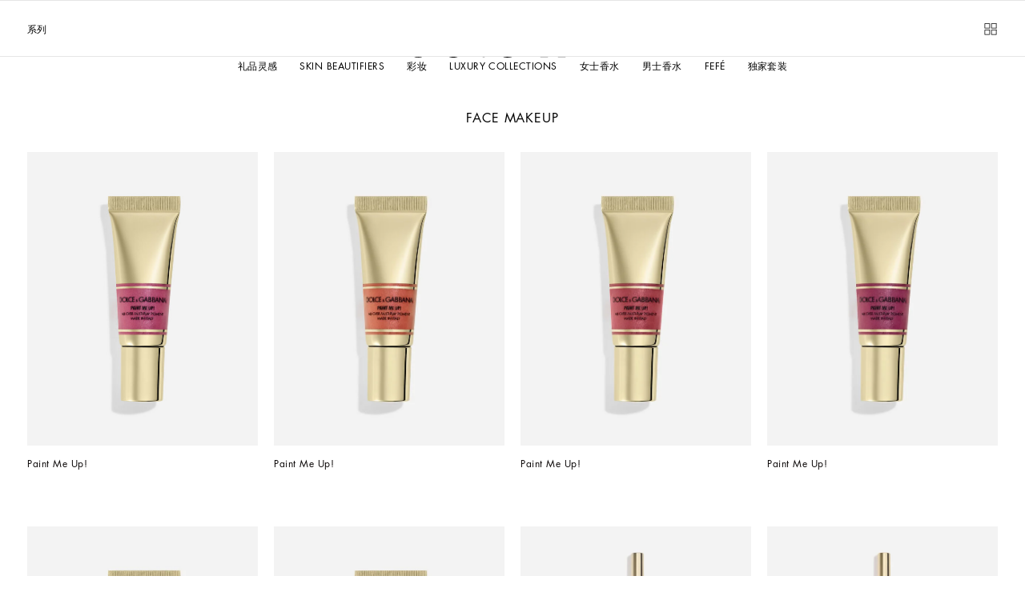

--- FILE ---
content_type: application/javascript; charset=utf8
request_url: https://www.dolcegabbana.com/mobify/bundle/10110/pages-category.js
body_size: 6354
content:
"use strict";(self.__LOADABLE_LOADED_CHUNKS__=self.__LOADABLE_LOADED_CHUNKS__||[]).push([[7018],{97760:(e,t,r)=>{r.r(t),r.d(t,{default:()=>Ne});var l=r(64180),a=r(68175),s=r(28407),n=r(2219),i=r(77810),o=r(69122),c=r.n(o),u=r(71746),d=r(34489),g=r(57380),m=r(55852),p=r(83250),f=r(46172),v=r(25163);const y=()=>{const e=(0,f.W6)(),t=(0,f.zy)(),r=(0,f.Ox)();v.A.setLocation(t),v.A.setHistory(e),(0,i.useEffect)((()=>{e.listen(((e,t)=>{r.setUI({historyAction:t})}))}),[])};var h=r(15205),E=r(3162),C=r(21954),S=r(69696),b=r(34692),A=r(42852),P=r(24848),O=r(25124),_=r(48351),T=r(27176),I=r(44319),L=r(66322);const N=({product:e,mediaType:t,source:r})=>{const l=(0,i.useRef)(null);return i.createElement("div",{ref:l},null!=e&&e.isReady()?i.createElement(I.A,{product:e,classNames:"recommended-product-tile__wrapper"},i.createElement(I.A.Media,{mediaType:t,classNames:"recommended-product-tile__media",imageSettings:L.Dt.productTile,source:r}),i.createElement(I.A.WishlistToggle,{classNames:"recommended-product-tile__wishlist",handleVariationGroupCheck:!0}),i.createElement(I.A.Badges,{classNames:"recommended-product-tile__badges"}),i.createElement(I.A.Name,{classNames:{wrapper:"recommended-product-tile__name",name:"recommended-product-tile__name-text"},source:r}),i.createElement(I.A.Price,{classNames:"recommended-product-tile__price"},i.createElement(I.A.Price.Original,null),i.createElement(I.A.Price.Discount,null))):i.createElement(T.A,{classNames:"recommended-product-tile__skeleton"}))};var w=r(29350);const R=p.A.getBreakpointsMap(),M={loop:!0,direction:w.h.HORIZONTAL,navigationConfig:{enabled:!0},slidesPerView:2,spaceBetween:18,duplicateSlides:{enabled:!1,slidesNumber:0},breakpoints:{[R.md]:{slidesPerView:4,spaceBetween:24}}},D=({products:e})=>e&&e.length?i.createElement("section",{className:"recommended-products"},i.createElement(_.Ay,{config:M},e.slice(0,20).map((e=>({key:e.id,elem:i.createElement(N,{product:e,mediaType:O.T9.PICTURE_HOVER,source:P.Xj.RECOMMENDATION})}))))):null;var U=r(36507),k=r(89703),B=r(12233),j=r(16602);const W=(0,j.YK)({title:{id:"plp.crossSell.carousel.title",defaultMessage:[{type:0,value:"YOU MIGHT ALSO BE INTERESTED IN"}]}}),F="CrossSellCarousel__cross-sell-carousel--lofM7",H="CrossSellCarousel__cross-sell-carousel--cms-landing-page--EDFYo",G="CrossSellCarousel__cross-sell-carousel--second-block--I6E57",V="CrossSellCarousel__cross-sell-carousel__title--gJrWU",x="CrossSellCarousel__cross-sell-carousel__title-text--KaerS",z=({isLandingPage:e})=>{const t=(0,b.A)(),{items:r}=(0,B.nU)(),l=(0,f._Z)(),a=(0,f.QT)(r.map((e=>e.productId))).filter((e=>!e.isOffline()&&!e.isOutOfStock())),s=l.getCurrentCustomer(),n=a.length>0&&(null==s?void 0:s.isRegistered);return i.createElement("div",{className:c()(F,"cross-sell-carousel",{[H]:e},{[G]:n})},i.createElement("div",{className:V},i.createElement(k.A,{variant:"span",classNames:x},t.formatMessage(W.title))),i.createElement(U.A,{providerId:A.M.EINSTEIN,type:A.v.RECOMMENDED_PRODUCTS,recommendationComponent:D}))};var K=r(672),Q=r(58944);const q={loop:!0,direction:w.h.HORIZONTAL,navigationConfig:{enabled:!0},slidesPerView:2,spaceBetween:18,duplicateSlides:{enabled:!1,slidesNumber:0},breakpoints:{769:{slidesPerView:4,spaceBetween:24}}},X="Subcomponents__product-wishlist-tile--BJcBh",J="Subcomponents__product-wishlist-tile__media--Z0ZHu",$=({product:e,mediaType:t,source:r})=>i.createElement(I.A,{classNames:X,product:e},i.createElement(I.A.Media,{mediaType:t,imageSettings:L.Dt.productTile,source:r,classNames:J}),i.createElement(I.A.WishlistToggle,{handleVariationGroupCheck:!0}),i.createElement(I.A.Badges,null),i.createElement(I.A.Name,{source:r}),i.createElement(I.A.Price,null,i.createElement(I.A.Price.Original,null),i.createElement(I.A.Price.Discount,null)));var Y=r(4784);const Z=(0,j.YK)({wishlistCarouselTitle:{id:"plp.productWishlist.carousel.title",defaultMessage:[{type:0,value:"Your products"}]}}),ee="WishlistCarousel__wishlist-carousel--aZSK5",te="WishlistCarousel__wishlist-carousel__title--qM4U4",re="WishlistCarousel__wishlist-carousel__title-text--Df3NA",le="WishlistCarousel__wishlist-carousel--hide-navigation--k7zKz";function ae(e,t){var r=Object.keys(e);if(Object.getOwnPropertySymbols){var l=Object.getOwnPropertySymbols(e);t&&(l=l.filter((function(t){return Object.getOwnPropertyDescriptor(e,t).enumerable}))),r.push.apply(r,l)}return r}function se(e){for(var t=1;t<arguments.length;t++){var r=null!=arguments[t]?arguments[t]:{};t%2?ae(Object(r),!0).forEach((function(t){(0,a.A)(e,t,r[t])})):Object.getOwnPropertyDescriptors?Object.defineProperties(e,Object.getOwnPropertyDescriptors(r)):ae(Object(r)).forEach((function(t){Object.defineProperty(e,t,Object.getOwnPropertyDescriptor(r,t))}))}return e}const ne=()=>{const e=(0,b.A)(),t=(0,B.nU)(),r=(0,f.Qf)(),l=(0,f._Z)().getCurrentCustomer();(0,f.QT)((t.items||[]).map((e=>e.productId)));const a=(0,i.useMemo)((()=>t.getProductListItems().filter((e=>{const t=e.getProductModel();return t&&t.isReady()&&!t.isOffline()&&!t.isOutOfStock()}))),[t]),s=(0,i.useMemo)((()=>a.map((e=>{const t=e.getProductModel();return{key:e.getItemId(),elem:i.createElement($,{product:t.getVariationGroup(),mediaType:O.T9.PICTURE,source:P.Xj.WISHLIST})}}))),[a]),n=r(">=medium"),o=(0,i.useMemo)((()=>se(se({},q),{},{slidesPerView:n?4:2,spaceBetween:n?24:18})),[n]);return(0,i.useMemo)((()=>s.length>0&&(null==l?void 0:l.isRegistered)),[s,l])?i.createElement("div",{className:c()(ee,"wishlist-carousel",{[le]:!n&&a.length<=2||n&&a.length<=4})},i.createElement("div",{className:te},i.createElement(k.A,{variant:"span",classNames:re},e.formatMessage(Z.wishlistCarouselTitle))),i.createElement(Y.A,{config:o},s)):null};var ie=r(66984),oe=r(66773),ce=r(52495),ue=r(24641),de=r(96084),ge=r(43968);const me=(e,t)=>{var r;const l=(0,f.KP)(),{isAppLoading:a}=(0,ue.f)(),[s,n]=(0,i.useState)({currentId:(null==e?void 0:e.getId())||null,prevId:null}),o=l.getCategory(null==e?void 0:e.getParentCategoryId()),c=null==e?void 0:e.getParentCategoryTree(),u=(0,f.p7)().getCurrentLocale();(0,i.useEffect)((()=>{const t=null==e?void 0:e.getId();n((e=>t!==e.prevId?{currentId:t,prevId:t}:{currentId:null,prevId:e.prevId}))}),[null==e?void 0:e.getId()]),(0,B.iy)({pageType:P.Xj.PLP,isPageInitialized:!a&&null!==s.currentId,pageSpecificData:{catID:s.currentId,productCategory:c?c[0].getId():s.currentId,productSubCategory:null==o?void 0:o.getId(),categoryIDPathGPF:null==c?void 0:c.map((e=>e.getId())),categoryPathGPF:null==c?void 0:c.map((e=>e.getName())).join(">")}},[null==e||null===(r=e.category)||void 0===r?void 0:r.c_url,s.currentId,u.getCode(),a]);const d=(0,i.useCallback)((e=>{localStorage.setItem("activeTabId",""+(e?"all":"collections"))}),[]);return{tabsMountEvent:(0,i.useCallback)(((e,r)=>{d(r===t)}),[t]),tabsChangeEvent:(0,i.useCallback)((e=>{d(e)}),[t])}},pe=(0,j.YK)({noResults:{id:"plp.noResults",defaultMessage:[{type:0,value:"We're unable to locate any merchandise that meets your refinement selections at this time. Please expand your refinement selections or try your refinement for a different category."}]}}),fe="CategoryNoResults__category-no-results--_uFaX",ve=()=>{const e=(0,b.A)();return i.createElement("p",{className:fe},e.formatMessage(pe.noResults))};var ye=r(75379),he=r(80720),Ee=r(11286),Ce=r(264),Se=r(79217),be=r(49515),Ae=r(92746);const Pe="CategoryDefault__category-default_category-title--qjhWk",Oe=(0,j.YK)({title:{id:"categoryDefault.title",defaultMessage:[{type:0,value:"Collections"}]},viewAll:{id:"categoryDefault.viewAll",defaultMessage:[{type:0,value:"View All"}]}}),_e=()=>{const e=(0,b.A)(),t=(0,f.zy)(),r="SlideAnimation",l=[{title:e.formatMessage(Oe.title),type:"tab",triggerPlacement:"Right",id:de.L.TAB},{title:e.formatMessage(Oe.viewAll),type:"tab",triggerPlacement:"Right",id:de.L.VIEW_ALL_TAB,icon:"view-all",iconFilledVersion:"view-all-filled"}],a=r.toLowerCase().trim().replace(/[^\w\s-]/g,"").replace(/[\s_-]+/g,"-").replace(/^-+|-+$/g,"");return i.createElement(ye.A,{classNames:"cf-grid",fluid:!0},i.createElement(ye.A.Row,null,i.createElement(ye.A.Column,{classNames:"left-edge right-edge",xs:{col:12}},i.createElement(he.Ay,{items:l,kind:r,sideComponent:i.createElement(Ce.A,null),classNames:{wrapper:c()("cf-tabs",a),header:"cf-tabs-header"},initialActiveTabId:t.searchParams.get("tabId")||null},i.createElement(he.Ay.TabPane,{classNames:"cf-tab",sys:{id:de.L.TAB},triggerPlacement:"Right"},i.createElement(Ee.A,{classNames:"cf-grid"},i.createElement(ye.A.Row,{horizontalGutters:"sm",verticalGutters:"sm"},i.createElement(ye.A.Column,{classNames:c()("left-edge right-edge",Pe),xs:{col:12}},i.createElement(Se.A,null))),i.createElement(ye.A.Row,{horizontalGutters:"sm",verticalGutters:"sm"},i.createElement(ye.A.Column,{classNames:"left-edge right-edge",xs:{col:12}},i.createElement(be.Ay,{productHitComponents:L.xA,kind:Ae.Cz.DEFAULT,loadMoreBehaviorOnDesktop:Ae.tJ.INFINITY_SCROLL,loadMoreBehaviorOnMobile:Ae.tJ.LOAD_MORE_BUTTON}))))),i.createElement(he.Ay.TabPane,{classNames:"cf-tab",sys:{id:de.L.VIEW_ALL_TAB},triggerPlacement:"Right",icon:"view-all"},i.createElement(ye.A,{classNames:"cf-grid",fluid:!0},i.createElement(ye.A.Row,{horizontalGutters:"sm",verticalGutters:"sm"},i.createElement(ye.A.Column,{classNames:c()("left-edge right-edge",Pe),xs:{col:12}},i.createElement(Se.A,null)),i.createElement(ye.A.Column,{classNames:"left-edge right-edge",xs:{col:12}},i.createElement(be.Ay,{productHitComponents:["Media"],kind:Ae.Cz.VIEW_ALL,loadMoreBehaviorOnDesktop:Ae.tJ.LOAD_MORE_BUTTON,loadMoreBehaviorOnMobile:Ae.tJ.LOAD_MORE_BUTTON})))))))))};function Te(e,t){var r=Object.keys(e);if(Object.getOwnPropertySymbols){var l=Object.getOwnPropertySymbols(e);t&&(l=l.filter((function(t){return Object.getOwnPropertyDescriptor(e,t).enumerable}))),r.push.apply(r,l)}return r}function Ie(e){for(var t=1;t<arguments.length;t++){var r=null!=arguments[t]?arguments[t]:{};t%2?Te(Object(r),!0).forEach((function(t){(0,a.A)(e,t,r[t])})):Object.getOwnPropertyDescriptors?Object.defineProperties(e,Object.getOwnPropertyDescriptors(r)):Te(Object(r)).forEach((function(t){Object.defineProperty(e,t,Object.getOwnPropertyDescriptor(r,t))}))}return e}const Le=({initialRefinements:e,initialSorting:t,initialPage:r,searchQuery:l,isBrandCategory:a,data:n,cgid:o,prevAlternativeCgid:u,totalStaticTilesCount:d,productsGridCount:g,categoryCollectionGridCount:m,staticPids:h,searchInstanceKey:E,searchType:C,isDotsFilterEnabled:b})=>{var A,P,O,_;const T=(0,f.Qf)(),I=(0,f.p7)(),N=(0,f.KP)(),w=(0,f.zy)(),R=(0,f.W6)(),[M,D]=(0,i.useState)({}),[U,k]=(0,i.useState)(!1),B=(0,f.mj)("state"),j=(0,i.useRef)(new Set),W=(0,i.useRef)(0),[F,H]=(0,i.useState)(d<L.rs?d:L.rs),[G,V]=(0,i.useState)(N.getCategory(o)),[x,q]=(0,i.useState)(""),[X,J]=(0,i.useState)(!1),[$,Y]=(0,i.useState)(!1),{managerRepository:Z}=(0,ue.f)(),ee=T(">=large"),te=I.getCurrentLocale(),re=I.parseLocaleFromCookies(),le=u?N.getCategory(u):null,ae=(null==le?void 0:le.getUrl())||(null==G?void 0:G.getUrl()),se=(0,f.x_)({key:E,searchType:C}),pe=se.getStoredSearchModel(),fe=null==pe?void 0:pe.getSelectedSortingOption(),ye=null==pe?void 0:pe.getSelectedRefinements(),he=null==pe?void 0:pe.getUrlApplicableSelectedRefinements(),Ee=null==pe||null===(A=pe.getSearchResult())||void 0===A?void 0:A.total,Ce=(null==G?void 0:G.getTabTitle())||"",Se=(null==n?void 0:n.isLandingPage)||!1,be=(null==n||null===(P=n.page)||void 0===P?void 0:P.transparentHeader)||!1,[Ae,Pe]=(0,i.useState)(!1),Oe=(0,i.useRef)(Ae),Te=(0,f.ZT)(),Le=pe.getLowestLoadedPageNumber(),Ne=(0,i.useRef)(0),we=(0,f.Ox)();y(),null!=pe&&pe.getSearchRedirectUrl()&&w.pathname!==pe.getSearchRedirectUrl()&&R.push(pe.getSearchRedirectUrl());const Re=null!=n&&n.page?null==n||null===(O=n.viewAllTab)||void 0===O||null===(_=O.sys)||void 0===_?void 0:_.id:de.L.VIEW_ALL_TAB,{tabsMountEvent:Me,tabsChangeEvent:De}=me(G,Re),[Ue,ke]=(0,i.useState)(!1),[Be,je]=(0,i.useState)(null),We=Be!==Re&&Be!==x&&null!==Be,Fe=(0,i.useCallback)(function(){var e=(0,s.A)((function*(e){yield se.translateRefinements(),yield se.translateSelectedRefinements();const t=se.getUserSelectedRefinements(),l={};Object.keys(t).forEach((e=>{t[e].length>0&&(l[e]=t[e].join("|"))}));const a=v.A.getUrlParameters(r||L.XB,se.getUserSelectedSorting(),l);I.updateUrl(e+"?"+a.toString(),!1)}));return function(t){return e.apply(this,arguments)}}(),[]);(0,oe.Tv)((0,ge.e6)(Se,be,ee));let He=L.Jb.PLP;/^\/[a-z]{2}-[a-z]{2}\/$/.test(ae)?He=L.Jb.HP:Se&&(He=L.Jb.EDITORIAL),(0,f.I6)(He),(0,i.useEffect)((()=>{var a,s;return Z.getLocalesMgr().lockUrlUpdate(!0),(null===(a=se.getUserSelectedRefinements())||void 0===a||null===(s=a.cgid)||void 0===s?void 0:s[0])===o&&o||(se.setUserSelectedPage(r),se.setPageUrl(ae),se.setPageNumber(r),se.setUserSelectedSorting(fe||t),se.setUserSelectedRefinements(ye||e),se.setSearchQuery(l),se.setLimit(L.mJ.limit)),r>L.XB&&r===Le&&(Ne.current=document.querySelector("main").scrollHeight,requestAnimationFrame((()=>{se.search({page:r-1}).then((()=>{var e;const t=document.querySelector("main").scrollHeight-((null===(e=document.querySelector(".fake-tile"))||void 0===e?void 0:e.clientHeight)||0)-Ne.current;we.setHeader({locked:!0}),p.A.scrollTo(t)}))}))),()=>{Z.getLocalesMgr().lockUrlUpdate(!1),se.setSearchQuery("")}}),[]),(0,i.useEffect)((()=>{if(re.isValid())return()=>null;I.updateCookiesWithCurrentValues()}),[re.isValid()]),(0,i.useEffect)((()=>{if(B)return()=>null;se.setChangedLocale(!0),se.saveSelectedRefinements()}),[te.getLanguageCode()]),(0,i.useEffect)((()=>{0!==N.getLastUpdate()&&o?N.getCategoryPromise(o).then((e=>{V(e),B||(Oe.current=!0,Pe(!Ae))})):V(null)}),[N.getLastUpdate(),o]),(0,i.useEffect)((()=>{if(se.getSearchQuery()||B||!ae||!1===Oe.current||!I.isCookiesProcessed()||!re.isValid()||!Te||!Z.getLocalesMgr().isUrlUpdateLocked())return()=>null;Fe(ae),Oe.current=!1}),[Ae,ae,Te]),(0,i.useEffect)((()=>{se.setPageUrl(ae)}),[ae]),(0,i.useEffect)((()=>{if(!se.getSearchQuery())return()=>null;const e=I.updateLinkWithLocale("/search");I.updateUrl(e+w.search),se.setPageUrl(e)}),[te.getCode(),I.isCookiesProcessed()]),(0,i.useEffect)((()=>{if(!pe||B)return()=>null;const e=!!l?I.updateLinkWithLocale("/search"):se.getPageUrl();v.A.updateUrl(e,B?r:L.XB,fe,he)}),[fe,he]),(0,f.Es)((()=>{const e=!(null==se||!se.isSomeFilterSelectedByUser())||!(null==se||!se.getUserSelectedSorting());k(e)}),[null==se?void 0:se.isSomeFilterSelectedByUser(),null==se?void 0:se.getUserSelectedSorting()]),(0,i.useEffect)((()=>{0===d&&H(0)}),[d]);const Ge=(0,i.useCallback)(((e,t)=>{let r=e===Re;t===Re&&(r=!1),J(r),De(r)}),[Re]),Ve=(0,i.useCallback)((e=>{e&&D((t=>Ie(Ie({},t),{},{categoryMainWrapper:e})))}),[]),xe=(0,i.useCallback)((e=>{e&&je(e)}),[]);(0,i.useEffect)((()=>{d>0&&H(d<L.rs?d:L.rs)}),[ae,d]),(0,i.useEffect)((()=>{B||Y(!$)}),[o]);const ze=(0,i.useMemo)((()=>({afterTabChange:Ge,afterTabsMount:Me,isTabSwitchingEnabled:!U,tabsWithSideComponent:[Re,x],tabsWithDisabledAnimation:[Re],tabsWithTabSwitchingDisabled:[Re,x],tabIdWithCustomName:x,tabCustomName:Ce,takeTabIdFromSearchParams:!0,liftActiveId:xe,resetToDefaultTabIdFlag:$,viewAllTabId:Re,isDotsFilterEnabled:b})),[U,Re,x,Ce,$,b]),Ke=(0,i.useMemo)((()=>({registerStaticProductsIds:e=>{j.current=e},getTotalStaticItemsNumber:()=>W.current,setTotalStaticItemsNumber:e=>{W.current=e},setStaticLoadedItems:e=>{H((t=>t+e))},getRegisteredStaticProductsIds:()=>j.current,isInCategoryContext:!0,categoryNodes:M||{},isFilterApplied:U,isTabChangedToViewAll:X,liftActiveId:xe,viewAllTabId:Re,collectionsTabId:x,setCollectionsTabId:q,loadedStaticComponentsNumber:F,cgid:o,isDynamicRegionConfigured:g>0,isStaticRegionConfigured:m>0,setCollectionsHasDynamicRegion:ke,collectionsHasDynamicRegion:Ue,searchInstanceKey:E,searchType:C,isLandingPage:Se})),[M,F,U,X,o,u,d,g,m,h,Ue,j,W,E,C,Se]);return Se||0!==Ee?i.createElement(ie.G,{value:ze},i.createElement(S.T,{value:Ke},i.createElement(Q.A,{pids:h}),i.createElement("div",{className:c()({"category-page":!Se,"category-page--editorial":We,"category-page--brand":a,"category-page--search":l,"clp-page":Se,"first-page":Le===L.XB},"style-by-url"),ref:Ve},i.createElement(K.A,{isPLP:w.isPLP,isCLP:Se}),null!=n&&n.page?i.createElement(ce.$2,{data:null==n?void 0:n.page,cloneSource:!0}):i.createElement(_e,null),!We&&!Se&&i.createElement(ne,null),i.createElement(z,{isLandingPage:Se})))):i.createElement(ve,null)};Le.getTemplateName=()=>"categoryPage",Le.shouldGetProps=({previousLocation:e,location:t})=>!e||e.pathname!==t.pathname,Le.getProps=function(){var e=(0,s.A)((function*({req:e,res:t,query:r,data:a,location:s,prevAlternativeCgid:i,managerRepository:o}){var c,p,f;const v="string"==typeof r.cgid?r.cgid:void 0,y="string"==typeof r.q?r.q:void 0,S="string"==typeof r.srule?r.srule:void 0,b=Ie({},a),A=o.getContentMgr().getCMSProvider(),{isDefaultPLPTemplate:P,isDotsFilterEnabled:O}=yield o.getCategoriesMgr().getCategoryPromise(v).then((e=>({isDefaultPLPTemplate:e.isDefaultPLPTemplate(),isDotsFilterEnabled:e.isDotsFilterEnabled()})));let _={},T=0,I=[],N=[];const w=new Set;if(!P){var R,M,D,U,k,B,j,W,F,H,G,V,x;const e=yield(0,ge.gq)(y,v,A);_=null==e||null===(R=e.categoryPageCollection)||void 0===R?void 0:R.items[0];T=Object.values((null==e||null===(M=e.sys)||void 0===M||null===(D=M.track)||void 0===D||null===(U=D.PaginatedContent)||void 0===U?void 0:U.nodes)||{}).reduce(((e,t)=>{const r=null==t?void 0:t.contentCollection;return e+((null==r?void 0:r.total)||0)}),0),I=Object.values((null==e||null===(k=e.sys)||void 0===k||null===(B=k.track)||void 0===B||null===(j=B.ProductsGrid)||void 0===j?void 0:j.nodes)||{}),N=Object.values((null==e||null===(W=e.sys)||void 0===W||null===(F=W.track)||void 0===F||null===(H=F.CategoryCollectionGrid)||void 0===H?void 0:H.nodes)||{});const t=Object.values((null==e||null===(G=e.sys)||void 0===G||null===(V=G.track)||void 0===V||null===(x=V.ProductInclude)||void 0===x?void 0:x.nodes)||{}),r=new Set;t.forEach((e=>{var t,l;const a=null==e||null===(t=e.product)||void 0===t||null===(l=t.items[0])||void 0===l?void 0:l.id;r.add(a)}))}const z=o.getStoreMgr().getStore().getState(),K=(0,h.I4)(z);let Q=m.u,q=g.I.PAGE;const X=o.getSearchMgr().getInstance(Q,q),J=Array.from(w);let $=null;_&&(0,l.A)(b,_);const Y=(0,ge.tF)(r),Z=parseInt(r.page,10),ee=Z||L.XB,te=[],re=`${s.pathname}${s.search}`;if($&&ee<$.getLastPageNumber()&&te.push({rel:"next",href:(0,E.rf)((0,E.tE)(re,{page:ee+1}))}),$&&ee>L.XB&&te.push({rel:"prev",href:(0,E.rf)((0,E.tE)(re,{page:ee-1}))}),Z>1){const e=o.getSeoMgr(),t=(0,E.xF)(e.getCanonicalURL(),{page:Z.toString(10)});e.setCanonicalURL(t)}if(!v&&!y)return{searchQuery:" ",productSearchResult:{}};const le=d.A.isBot(C.S$&&e?e.get("User-Agent"):null===(c=navigator)||void 0===c?void 0:c.userAgent);if((0,ge.MC)(v,Y,X),(C.S$||K)&&!b.isLandingPage){const e=[],r=o.getUiMgr().getHistoryAction();if(e.push((0,ge.cr)({refinements:Y,sortingRule:S,searchQuery:y,page:ee},v,X,!1,le,r)),w.size>0&&e.push(o.getProductsMgr().getProductsSync(J)),[$]=yield Promise.all(e),ee>$.getLastPageNumber()&&$.getLastPageNumber()>0&&t){const e=new URLSearchParams(s.search||"");e.delete("page");const r=`${s.pathname}${e.toString()?"?"+e.toString():""}`;return t.redirectCached(302,r),yield new Promise((()=>{})),{}}const l=(0,ge.Ll)($,ee,s);o.getSeoMgr().setLinks(l)}const ae=o.getCategoriesMgr().getCategory(v);let se=!1;if(ae&&ae instanceof u.A&&(se=ae.isBrandCategory()),ae&&ae.hasOwnProperty("getType")&&null!==(p=ae.getType())&&void 0!==p&&p.endsWith("category-not-found"))throw new n.HTTPNotFound(ae.getDetail());if($&&$.getSearchRedirectUrl()&&t)return t.redirectCached(301,$.getSearchRedirectUrl()),yield new Promise((()=>{})),{};t&&t.setCache(L.kB);const ne=o.getHeaderManager(),ie=null==b||null===(f=b.page)||void 0===f?void 0:f.transparentHeader;return b.isLandingPage&&ee!==L.XB?(ne.setOption("logoType","full"),ne.setOption("currentPage","clp-page")):(ne.setOption("logoType","reduced"),ne.setOption("currentPage","plp-page")),ie&&(ne.setOption("backgroundColor",null),ne.setOption("theme","light")),{initialRefinements:Y,initialSorting:S,initialPage:ee,searchQuery:y,isBrandCategory:se,data:b,cgid:v,prevAlternativeCgid:i,totalStaticTilesCount:T,productsGridCount:I.length,categoryCollectionGridCount:N.length,staticPids:J,searchInstanceKey:Q,searchType:q,isDotsFilterEnabled:O}}));return function(t){return e.apply(this,arguments)}}();const Ne=Le}}]);

--- FILE ---
content_type: application/javascript; charset=utf8
request_url: https://www.dolcegabbana.com/mobify/bundle/10110/api-router.js
body_size: 3512
content:
"use strict";(self.__LOADABLE_LOADED_CHUNKS__=self.__LOADABLE_LOADED_CHUNKS__||[]).push([[4429],{87674:(e,t,n)=>{n.r(t),n.d(t,{default:()=>E});var o=n(68175),r=n(28407),l=n(64180),i=n(55600),a=n(77810),s=n(64965),c=n(64758),u=n(81243),d=n(51930);const g=new class{systemPathnames=[/\/mobify\/bundle\/*/];constructor(){this.routes=d.A}getRoute(e){return e?this.routes.find((t=>e.match(new RegExp(t.action)))):this.routes[this.routes.length-1]}isSystemPathname(e){return this.systemPathnames.some((t=>e.match(t)))}};var v=n(99969),h=n(34085),m=n(46172),p=n(33154),f=n(3162),y=n(21954),L=n(24641);function C(e,t){var n=Object.keys(e);if(Object.getOwnPropertySymbols){var o=Object.getOwnPropertySymbols(e);t&&(o=o.filter((function(t){return Object.getOwnPropertyDescriptor(e,t).enumerable}))),n.push.apply(n,o)}return n}function S(e){for(var t=1;t<arguments.length;t++){var n=null!=arguments[t]?arguments[t]:{};t%2?C(Object(n),!0).forEach((function(t){(0,o.A)(e,t,n[t])})):Object.getOwnPropertyDescriptors?Object.defineProperties(e,Object.getOwnPropertyDescriptors(n)):C(Object(n)).forEach((function(t){Object.defineProperty(e,t,Object.getOwnPropertyDescriptor(n,t))}))}return e}const A=["^Product-Show$","^Search-Show$"],P="Home-ErrorNotFound",b=["page"],w=({routeDetails:e,componentData:t,isLoading:n})=>{const{managerRepository:o,setIsAppLoading:r}=(0,L.f)(),i=(0,s.zy)(),u=(0,m.p7)(),d=null!=e&&e.action?g.getRoute(e.action):void 0,[p,y]=(0,a.useState)(!1),C=null==d?void 0:d.component;return(0,a.useEffect)((()=>{r(n),(n||p)&&o.getSpinnerMgr().show(!0)}),[n,p]),(0,a.useEffect)((()=>{if(null!=e&&e.url&&e.action!==P){const t=new URL(null==e?void 0:e.url,window.location.origin),n=new URLSearchParams(i.search);for(let[e,o]of t.searchParams.entries())n.has(e)||n.append(e,o);const o=u.updateLinkWithLocale(`${t.pathname}?${n.toString()}`);(0,f.TA)(o+i.hash)}}),[]),(0,a.useEffect)((()=>{if(!p&&null!=e&&e.url&&e.action!==P){const t=new URL(null==e?void 0:e.url,window.location.origin),n=new URLSearchParams(i.search);for(let[e,o]of t.searchParams.entries())n.has(e)||n.append(e,o);const o=u.updateLinkWithLocale(`${t.pathname}?${n.toString()}`);(0,f.TA)(o)}}),[e]),(0,a.useEffect)((()=>{c.A.handleLocation(i,(()=>y(!0))),d&&d.action&&-1!==A.indexOf(d.action)&&!i.pathname.includes("COCart-Show")&&c.A.saveCurrentRouteToHistory()}),[i]),C?a.createElement(v.A,null,a.createElement(C,(0,l.A)({},t,{isLoading:n}))):a.createElement(h.A,null)};w.shouldGetProps=({previousLocation:e,location:t})=>!c.A.isExternalLocation(t)&&(!e||e.pathname!==t.pathname||e.search!==t.search),w.getProps=function(){var e=(0,r.A)((function*(e){var t,n,o,a,s,c,d,v,h,m;const{location:L,req:C,res:A,generalData:E,managerRepository:O}=e,k=O.getContentMgr().getCMSProvider(),M=O.getLocalesMgr().getCurrentLocale().getLanguageCode(),U=L.search?`${L.pathname}${L.search}`:L.pathname,R=O.getLocalesMgr().updateLinkWithLocale(U),D=[];if(g.isSystemPathname(L.pathname))return{};if(y.S$&&(null==e||!e.prevAlternativeCgid)&&U!==R)return A.redirectCached(301,R),yield new Promise((()=>{})),{};const $=Object.fromEntries(new URLSearchParams(L.search).entries()),j=S({},$),q={country:O.getLocalesMgr().getDefaultLocale().getCountryCode()},I=O.getLocalesMgr().normalizeLink(L.pathname),_=(0,f.ru)(I);O.getLocalesMgr().getCurrentLocale().isValid()&&(q.country=O.getLocalesMgr().getCurrentCountry().getCountryCode()),Object.keys(j).length>0&&b.forEach((e=>{delete j[e]}));const N=function(){var e=(0,r.A)((function*(e){if(e.redirectsStack&&e.redirectsStack.length>0){let t;const n=e.redirectsStack[0];if((0,f.Jr)(n.location.href)){const e=O.getLocalesMgr().updateLinkWithLocale(n.location.href);A.locals.originalUrl!==e&&(t=!0,A.redirectCached(n.status,O.getLocalesMgr().updateLinkWithLocale(n.location.href)))}else t=!0,A.redirectCached(n.status,n.location);if(t&&y.S$)return yield new Promise((()=>{})),{}}}));return function(t){return e.apply(this,arguments)}}();let H;const W=null!=C&&null!==(t=C.data)&&void 0!==t&&t.routeInfo?Promise.resolve(null==C||null===(n=C.data)||void 0===n?void 0:n.routeInfo):O.getSfccAPI().getRouteInfo(_,S(S({},j),q));if(!y.S$){const e=O.getRouterMgr().getRoute(L.pathname);H=e,W.then((t=>{e&&t.metadata&&(D.push(t.metadata),O.getSeoMgr().setMetadata([t.metadata])),N(t)}))}if(H||(H=yield W),y.S$&&(yield N(H)),null!==(o=H)&&void 0!==o&&o.prevAlternativeCgid&&(e.prevAlternativeCgid=H.prevAlternativeCgid),null!==(a=H)&&void 0!==a&&a.alternativeUrl){var x;if(O.getLocalesMgr().updateLinkWithLocale(null===(x=H)||void 0===x?void 0:x.alternativeUrl)!==R)return w.getProps(S(S({},e),{},{location:new URL(H.alternativeUrl),prevAlternativeCgid:H.queryParams.cgid}))}const T=-1!==["Home-Show","Default-Start"].indexOf(H.action)||"/"+M+"-"+(null==q||null===(s=q.country)||void 0===s?void 0:s.toLowerCase())+"/"===L.pathname,z="Content-Show"===H.action;if(e.query=(0,l.A)({},$,H.queryParams),-1!==[P].indexOf(H.action)||T||z){var B,V,K,Q,F,G,J;const t=O.getContentMgr().isPreviewMode(),n=O.getLocalesMgr().getDefaultLocale().getLanguageCode(),o=O.getLocalesMgr().getCurrentLanguageCode(!0),l=O.getLanguagesMgr().getLanguages().map((e=>e.language.id)),i=T?"/":O.getLocalesMgr().getUrlWithoutLocale(L.pathname);let a,s={};const c=!O.getUiMgr().isLivePreview()&&l,d=O.getLocalesMgr().getCurrentLocale().isValid()?[O.getLocalesMgr().getCurrentCountry().getSiteId(),"all"]:["all"],g={variables:{slug:{[o]:i},sites:d,locale:o,allLocales:c},fallbackVariables:[]};o!==n&&g.fallbackVariables.push({slug:{[n]:i},sites:d,locale:n,allLocales:l}),a=k instanceof u.A?yield k.getContent("page",g).then((e=>{var t,n,o,r;if((null==e||null===(t=e.pageCollection)||void 0===t||null===(n=t.items)||void 0===n?void 0:n.length)>0)return s={pageCollection:{items:[null==e||null===(o=e.pageCollection)||void 0===o||null===(r=o.items[0])||void 0===r?void 0:r.slug]}},k.parseLocalizedContent(e),k.getTraverser().traverse(e)})):yield k.withTracking(["ProductInclude"],function(){var e=(0,r.A)((function*(e){return yield e.getContent("page",{variables:{slug:i,locale:M}},!0,!0,!0)}));return function(t){return e.apply(this,arguments)}}());const v=Object.values((null===(B=a)||void 0===B||null===(V=B.sys)||void 0===V||null===(K=V.track)||void 0===K||null===(Q=K.ProductInclude)||void 0===Q?void 0:Q.nodes)||{}),h=new Set;var X,Y;if(v.forEach((e=>{var t,n;const o=null==e||null===(t=e.product)||void 0===t||null===(n=t.items[0])||void 0===n?void 0:n.id;h.add(o)})),(null===(F=a)||void 0===F||null===(G=F.pageCollection)||void 0===G||null===(J=G.items)||void 0===J?void 0:J.length)>0)H.action="Content-Show",H.url=L.pathname,H.pageUrls&&Object.keys(H.pageUrls).forEach((e=>{var t,n;let o=null===(t=s)||void 0===t||null===(n=t.pageCollection)||void 0===n?void 0:n.items[0];H.pageUrls[e]=o?o[e]:i})),e.data=a,e.slug=i,e.data.localizedSlug=null===(X=s)||void 0===X||null===(Y=X.pageCollection)||void 0===Y?void 0:Y.items[0],e.isContentBuiltWithPreview=t,e.isHomePage=T,e.staticPids=Array.from(h)}(null==e||null===(c=e.data)||void 0===c||null===(d=c.pageCollection)||void 0===d||null===(v=d.items)||void 0===v?void 0:v.length)>0&&e.data.pageCollection.items[0].metadata&&D.push(e.data.pageCollection.items[0].metadata),H.metadata&&D.push(H.metadata);const Z=null===(h=H)||void 0===h||null===(m=h.jsonld)||void 0===m?void 0:m.find((e=>"ItemList"===e["@type"]));if(Z){var ee,te,ne;const t=yield E.headerPromise,n=null==t||null===(ee=t.headerCollection)||void 0===ee||null===(te=ee.items[0])||void 0===te?void 0:te.businessUnits,o=-1!==["Content-Show"].indexOf(H.action)&&!T,r=[],l=[];let a=1;const s=(e,t)=>{var n,o;if((null==e?void 0:e.targetUrl)===t)return e;if((null==e||null===(n=e.subItemsCollection)||void 0===n||null===(o=n.items)||void 0===o?void 0:o.length)>0){let n=null;for(let o=0;null==n&&o<(null==e||null===(r=e.subItemsCollection)||void 0===r||null===(i=r.items)||void 0===i?void 0:i.length);o++){var r,i,a;n=s(null==e||null===(a=e.subItemsCollection)||void 0===a?void 0:a.items[o],t)}return n&&null!=e&&e.targetUrl&&l.push(e),n}return null};if(n&&n.forEach((t=>{var n,l,i,c;o&&s(t,e.slug);const u=null==t||null===(n=t.category)||void 0===n||null===(l=n.items[0])||void 0===l?void 0:l.id,d=O.getCategoriesMgr().getCategory(u),g=((null==d?void 0:d.getCategoryDescription())??(null===(i=Z.itemListElement.find((e=>e._id===u)))||void 0===i?void 0:i.description))||(null==d?void 0:d.getName())||t.description,v=(null==t||null===(c=t.targetPage)||void 0===c?void 0:c.slug)||(null==t?void 0:t.targetUrl);v&&(r.push({"@type":"SiteNavigationElement",position:a,name:null==t?void 0:t.title,description:g,url:v}),a++)})),null==Z||null===(ne=Z.itemListElement)||void 0===ne||ne.forEach((e=>{e._id||(r.push({"@type":"SiteNavigationElement",position:a,name:null==e?void 0:e.name,description:null==e?void 0:e.description,url:null==e?void 0:e.url}),a++)})),o){var oe,re,le,ie;const t=(e,t,n)=>({"@type":"ListItem",position:n,name:e,item:t}),n={"@context":"https://schema.org","@type":"BreadcrumbList",itemListElement:[]};n.itemListElement.push(t("Home",(0,i.o)(),0)),l.length>0&&l.reverse().forEach(((e,o)=>n.itemListElement.push(t(null==e?void 0:e.title,(0,f.rf)(e.targetUrl),o+1)))),n.itemListElement.push(t(null==e||null===(oe=e.data)||void 0===oe||null===(re=oe.pageCollection)||void 0===re||null===(le=re.items[0].metadata)||void 0===le?void 0:le.title,(0,f.rf)(e.slug),null==n||null===(ie=n.itemListElement)||void 0===ie?void 0:ie.length)),H.jsonld.push(n)}Z.itemListElement=r}O.getSeoMgr().setData(D,H.pageUrls,H.jsonld,(0,f.rf)(L.pathname));const ae=yield g.getRoute(H.action).component.load(),se=ae.default.getProps?yield ae.default.getProps(e):{};return O.getSpinnerMgr().show(!1),O.getStoreMgr().getStore().dispatch((0,p.Tk)({currentRoute:`${H.action}?${new URLSearchParams(e.query).toString()}`,isHomePage:T})),{routeDetails:H,componentData:se,routeInfoQuery:j,additionalQuery:q,encodedNormalizedPath:_}}));return function(t){return e.apply(this,arguments)}}();const E=w},51930:(e,t,n)=>{n.d(t,{A:()=>g});var o=n(77810),r=n(33777),l=n(34085);const i=o.createElement(l.A,null),a=(0,r.default)({resolved:{},chunkName:()=>"pages-my-account",isReady(e){const t=this.resolve(e);return!0===this.resolved[t]&&!!n.m[t]},importAsync:()=>Promise.all([n.e(4121),n.e(2527),n.e(6696),n.e(9019),n.e(4893),n.e(930)]).then(n.bind(n,39688)),requireAsync(e){const t=this.resolve(e);return this.resolved[t]=!1,this.importAsync(e).then((e=>(this.resolved[t]=!0,e)))},requireSync(e){const t=this.resolve(e);return n(t)},resolve(){return 39688}},{fallback:i}),s=(0,r.default)({resolved:{},chunkName:()=>"pages-category",isReady(e){const t=this.resolve(e);return!0===this.resolved[t]&&!!n.m[t]},importAsync:()=>Promise.all([n.e(4121),n.e(6507),n.e(7018)]).then(n.bind(n,97760)),requireAsync(e){const t=this.resolve(e);return this.resolved[t]=!1,this.importAsync(e).then((e=>(this.resolved[t]=!0,e)))},requireSync(e){const t=this.resolve(e);return n(t)},resolve(){return 97760}},{fallback:i}),c=(0,r.default)({resolved:{},chunkName:()=>"pages-product-detail-ProductDetailApi",isReady(e){const t=this.resolve(e);return!0===this.resolved[t]&&!!n.m[t]},importAsync:()=>Promise.all([n.e(4121),n.e(5238),n.e(2731),n.e(6507),n.e(8297),n.e(9479),n.e(3402)]).then(n.bind(n,534)),requireAsync(e){const t=this.resolve(e);return this.resolved[t]=!1,this.importAsync(e).then((e=>(this.resolved[t]=!0,e)))},requireSync(e){const t=this.resolve(e);return n(t)},resolve(){return 534}},{fallback:i}),u=(0,r.default)({resolved:{},chunkName:()=>"pages-page-not-found",isReady(e){const t=this.resolve(e);return!0===this.resolved[t]&&!!n.m[t]},importAsync:()=>n.e(9649).then(n.bind(n,78381)),requireAsync(e){const t=this.resolve(e);return this.resolved[t]=!1,this.importAsync(e).then((e=>(this.resolved[t]=!0,e)))},requireSync(e){const t=this.resolve(e);return n(t)},resolve(){return 78381}},{fallback:i}),d=(0,r.default)({resolved:{},chunkName:()=>"pages-clp",isReady(e){const t=this.resolve(e);return!0===this.resolved[t]&&!!n.m[t]},importAsync:()=>n.e(1905).then(n.bind(n,59681)),requireAsync(e){const t=this.resolve(e);return this.resolved[t]=!1,this.importAsync(e).then((e=>(this.resolved[t]=!0,e)))},requireSync(e){const t=this.resolve(e);return n(t)},resolve(){return 59681}},{fallback:i}),g=[{component:a,action:"^Account-Show$",name:"my-account"},{component:c,action:"^Product-Show$",name:"pdp"},{component:s,action:"^Search-Show$",name:"plp"},{component:d,action:"^Content-Show$",name:"clp"},{component:u,action:"^.*$",name:"404"}]}}]);